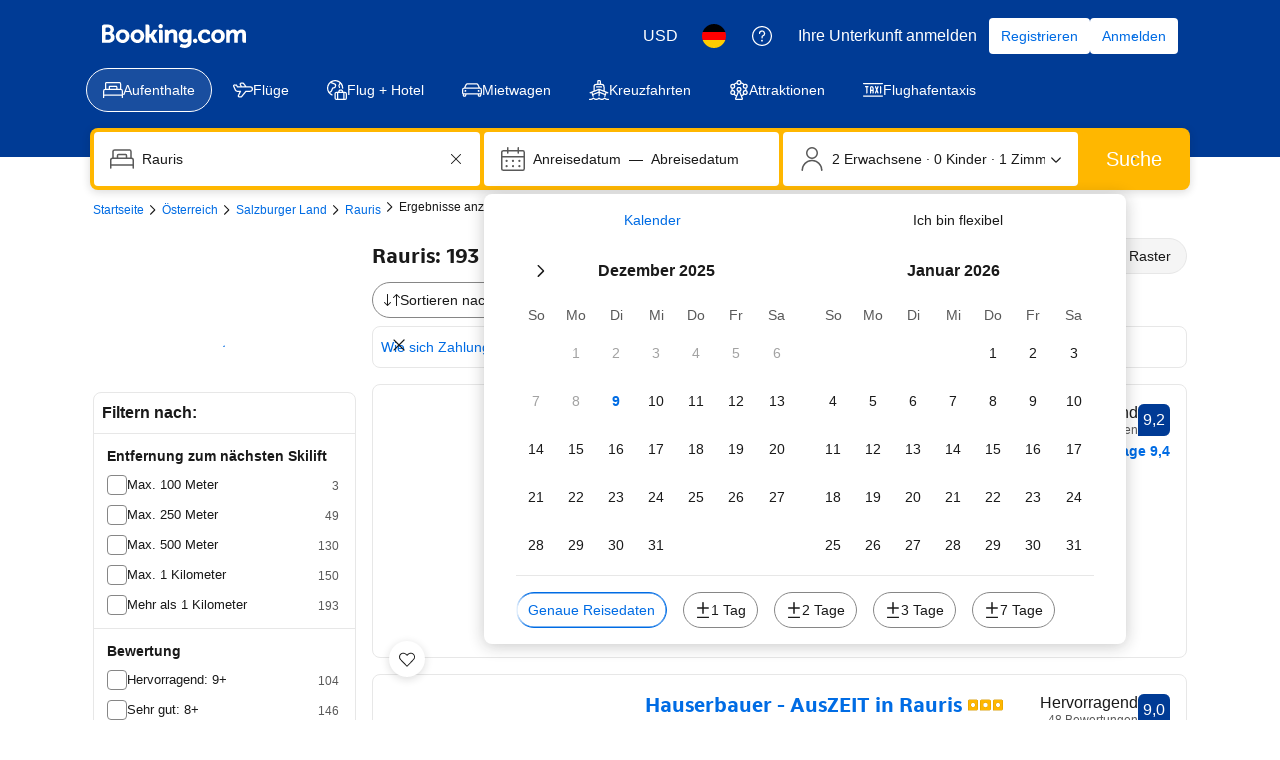

--- FILE ---
content_type: text/html; charset=UTF-8
request_url: https://www.booking.com/searchresults.de.html?label=gen173nr-1FCAEoggI46AdIM1gEaA6IAQGYAQe4AQfIAQ3YAQHoAQH4AQuIAgGoAgO4At_3l_cFwAIB0gIkOTM1OTQyYjUtN2M5My00Y2NlLWIyZjctYmExMzZiZTFhNjI42AIG4AIB&sid=9e60f869f676f664e2bbc8ae37e3c620&sb=1&src=searchresults&src_elem=sb&error_url=https%3A%2F%2Fwww.booking.com%2Fsearchresults.de.html%3Flabel%3Dgen173nr-1FCAEoggI46AdIM1gEaA6IAQGYAQe4AQfIAQ3YAQHoAQH4AQuIAgGoAgO4At_3l_cFwAIB0gIkOTM1OTQyYjUtN2M5My00Y2NlLWIyZjctYmExMzZiZTFhNjI42AIG4AIB%3Bsid%3D9e60f869f676f664e2bbc8ae37e3c620%3Btmpl%3Dsearchresults%3Bac_click_type%3Db%3Bac_position%3D1%3Bcity%3D-1993007%3Bclass_interval%3D1%3Bdest_id%3D-1984041%3Bdest_type%3Dcity%3Bdtdisc%3D0%3Bfrom_sf%3D1%3Bgroup_adults%3D2%3Bgroup_children%3D0%3Binac%3D0%3Bindex_postcard%3D0%3Bis_ski_area%3D1%3Blabel_click%3Dundef%3Bno_rooms%3D1%3Boffset%3D0%3Bpostcard%3D0%3Braw_dest_type%3Dcity%3Broom1%3DA%2CA%3Bsb_price_type%3Dtotal%3Bsearch_selected%3D1%3Bshw_aparth%3D1%3Bslp_r_match%3D0%3Bsrc%3Dsearchresults%3Bsrc_elem%3Dsb%3Bsrpvid%3D5f814a6424fa003c%3Bss%3DLend%2C%20Salzburger%20Land%2C%20%C3%96sterreich%3Bss_all%3D0%3Bss_raw%3DLend%3Bssb%3Dempty%3Bsshis%3D0%3Bssne%3DTaxenbach%3Bssne_untouched%3DTaxenbach%3Btop_ufis%3D1%26%3B&ss=Rauris%2C+Salzburger+Land%2C+%C3%96sterreich&ssne=Lend&ssne_untouched=Lend&city=-1984041&checkin_year=&checkin_month=&checkout_year=&checkout_month=&group_adults=2&group_children=0&no_rooms=1&is_ski_area=1&from_sf=1&ss_raw=Rauris&ac_position=0&ac_langcode=de&ac_click_type=b&dest_id=-1988935&dest_type=city&place_id_lat=47.229366&place_id_lon=12.994488&search_pageview_id=5f814a6424fa003c&search_selected=true
body_size: 1812
content:
<!DOCTYPE html>
<html lang="en">
<head>
    <meta charset="utf-8">
    <meta name="viewport" content="width=device-width, initial-scale=1">
    <title></title>
    <style>
        body {
            font-family: "Arial";
        }
    </style>
    <script type="text/javascript">
    window.awsWafCookieDomainList = ['booking.com'];
    window.gokuProps = {
"key":"AQIDAHjcYu/GjX+QlghicBgQ/7bFaQZ+m5FKCMDnO+vTbNg96AEyfzpQJKa51IpXnT+CGvQ2AAAAfjB8BgkqhkiG9w0BBwagbzBtAgEAMGgGCSqGSIb3DQEHATAeBglghkgBZQMEAS4wEQQMbPTHm/U0I6rCn2bWAgEQgDskSb7SCra6FDDvyOz+8w7bGjngPazTaEpbq+D69h/88t2D1LrowX1807LICOGXmIbm3ss7Djmm9degFQ==",
          "iv":"D549yQEpTwAAAkj1",
          "context":"idTGbnfjXqxw/c2hGEQo1M69ZZFcCRoDE8/kaLbuof6NyaecRoBm1kfIAdILnzDhYeH0unRlM1fWAB/rRLbmvWTLV2sHNl79xsGnTwNqN8AFy/WgStDAq38mslvyGziPuIpD5LV+1L8EOsCaCx00GupP2ly3W1xmi7VqGSf/079LcmfK+dwUTA3c/KmFYIMoi5XjVCRULgxh6HnIOcIrerpLCzy584scODwt4Y6NaUKVvzzn9cqWO/Vw7I3IA2hSTaQ3gc3/cf+u6MhiDyCov/QOLuQsPQ2nYLFTMmRgPKQwpBdSulFFTd5urgTHCe6AEk1CLEBOIvcJfnOA32IoimGw/Ztb4orqLdRJQOCJQKsXfek="
};
    </script>
    <script src="https://d8c14d4960ca.337f8b16.us-east-2.token.awswaf.com/d8c14d4960ca/a18a4859af9c/f81f84a03d17/challenge.js"></script>
</head>
<body>
    <div id="challenge-container"></div>
    <script type="text/javascript">
        AwsWafIntegration.saveReferrer();
        AwsWafIntegration.checkForceRefresh().then((forceRefresh) => {
            if (forceRefresh) {
                AwsWafIntegration.forceRefreshToken().then(() => {
                    window.location.reload(true);
                });
            } else {
                AwsWafIntegration.getToken().then(() => {
                    window.location.reload(true);
                });
            }
        });
    </script>
    <noscript>
        <h1>JavaScript is disabled</h1>
        In order to continue, we need to verify that you're not a robot.
        This requires JavaScript. Enable JavaScript and then reload the page.
    </noscript>
</body>
</html>

--- FILE ---
content_type: text/css
request_url: https://cf.bstatic.com/static/css/ski_base_searchresults_cloudfront_sd/88b741f01b6aa311aa4e3e16e3e8ac437bbafe1b.css
body_size: 3640
content:
.ski-inline-block{display:inline-block}.visuallyhidden{border:0;clip:rect(0 0 0 0);height:1px;margin:-1px;overflow:hidden;padding:0;position:absolute;width:1px}.visuallyhidden.focusable:active,.visuallyhidden.focusable:focus{clip:auto;height:auto;margin:0;overflow:visible;position:static;width:auto}.ski-visible-desktop{display:none}@media screen and (min-width:992px){.ski-visible-mdot{display:none}.ski-visible-desktop{display:block}}.maps-info-window-mini-ski-lift{position:absolute;background-color:var(--bui_color_white);min-height:0;z-index:1000}.maps-info-window-mini-ski-lift:after{content:"";width:0;height:0;border-left:10px solid transparent;border-right:10px solid transparent;border-bottom:10px solid var(--bui_color_white);top:-5px;position:absolute;left:50%;margin-left:-10px}.ski-lift-card-iw{-webkit-box-shadow:0 2px 8px rgba(0,0,0,0.15);box-shadow:0 2px 8px rgba(0,0,0,0.15);padding:8px;border-radius:6px;border:0 none}.ski-lift-card-iw .bui-card__title{font-size:14px;line-height:20px;white-space:nowrap;text-overflow:ellipsis;overflow:hidden}.site_is_mdot .ski-lift-card-iw .bui-card__title{white-space:break-spaces}.site_is_mdot .ski-lift-card-iw .bui-card__subtitle{white-space:normal}.ski-lift-card-iw .bui-card__subtitle{font-size:14px;line-height:20px;white-space:nowrap;text-overflow:ellipsis;overflow:hidden;font-weight:normal!important}.ski-lift-card-iw a{text-decoration:none;font-size:14px;font-weight:normal;color:#333}.ski-lift-card-iw .bui-card__content{padding:0;margin-right:4px}.site_is_mdot .ski-lift-card-iw .bui-card__content{margin-right:0}.ski-lift-card-iw .bui-card__icon{width:20px;height:20px;margin-right:8px;border:0;-webkit-flex-shrink:0;-ms-flex-negative:0;flex-shrink:0;display:block;border-radius:50%}.ski-lift-card-iw .bui-card__icon svg{width:20px;height:20px;margin:0 4px 0 0;display:block}.site_is_mdot .maps-info-window-mini-ski-lift{width:auto;max-width:60%;background-color:transparent}.site_is_mdot .ski-lift-card-iw{padding:16px;border-radius:2px;-webkit-box-shadow:0 1px 2px rgba(0,0,0,0.24),0 8px 16px rgba(0,0,0,0.24);box-shadow:0 1px 2px rgba(0,0,0,0.24),0 8px 16px rgba(0,0,0,0.24)}.site_is_mdot .ski-lift-card-iw a{text-decoration:none;font-size:14px;color:#0071c2}.site_is_mdot .ski-lift-card-iw a:after{content:" ›"}.ski-wrapper{margin:0 auto;padding:0 8px;max-width:1110px}.ski-wrapper.ski-wrapper--right-column{padding:0}.ski-sr-grid__col--aside{display:none}@media screen and (min-width:576px){.ski-sr-grid__col--aside{display:-webkit-box;display:-webkit-flex;display:-ms-flexbox;display:flex}}.skirc{cursor:pointer;border:0}.skirc.skirc--styled{-webkit-box-shadow:0 2px 8px rgba(0,0,0,0.15);box-shadow:0 2px 8px rgba(0,0,0,0.15);border-radius:8px}.skirc:hover{background:#f5f5f5}.skirc .skirc__attrs{list-style:none;padding:0;margin-bottom:0}.skirc .skirc__attr_item{display:-webkit-box;display:-webkit-flex;display:-ms-flexbox;display:flex;-webkit-box-align:start;-webkit-align-items:flex-start;-ms-flex-align:start;align-items:flex-start;margin-bottom:8px}.skirc .skirc__attr_item:last-child{margin-bottom:0}.skirc .skirc__attr_item svg{margin-right:8px;margin-top:1px}.skirc .bui-card__header{margin-bottom:0}.skirc .bui-card__header+.bui-card__text{margin-top:16px}.skirc .bui-card__image-container{border-radius:0}.skirc .bui-card__title,.skirc .bui-card__subtitle{white-space:nowrap;overflow:hidden;text-overflow:ellipsis}.skirc--selected .bui-card__image-container{border:2px solid #0071c2;border-radius:2px}.skirc.bui-card--default .bui-card__title{font-size:14px;line-height:20px}.skirc.bui-card--default .bui-card__subtitle{font-size:12px}.skirc.bui-card--default .bui-card__image-container{height:auto;width:33%}.skirc.bui-card--default .bui-card__image-container .bui-card__image{height:100%;width:100%;object-fit:cover;margin:0}.skirc--styled.bui-card--default .bui-card__image-container .bui-card__image{border-radius:8px 0 0 8px}.skirc.bui-card--default.skirc--small{height:56px}.skirc.bui-card--default.skirc--small .bui-card__content{padding:8px}.skirc.bui-card--default.skirc--medium{height:155px}.skirc--styled.bui-card--media .bui-card__image-container .bui-card__image{border-radius:8px 8px 0 0}.skirc.bui-card--media .bui-card__title{font-size:16px;line-height:24px}.skirc.bui-card--media.skirc--small .bui-card__content{padding:8px}.skirc.bui-card--media.skirc--small .bui-card__title{font-size:12px;line-height:18px}.skirc.bui-card--media.skirc--small .bui-card__subtitle{font-size:12px}.skirc.bui-card--media.skirc--small .bui-card__image-container{height:77px}.skirc.bui-card--media.skirc--medium .bui-card__image-container{height:142px}.skirc.bui-card--media.skirc--large .bui-card__image-container{height:192px}.sliding-view__wrapper{position:fixed;width:100%;height:100%;top:0;background-color:#f5f5f5;-webkit-box-shadow:0 0 16px 0 rgba(0,0,0,0.2);box-shadow:0 0 16px 0 rgba(0,0,0,0.2);-webkit-transition:-webkit-transform .4s cubic-bezier(0.075,0.80,0.165,1);transition:transform .4s cubic-bezier(0.075,0.80,0.165,1);-webkit-transform:translateY(120%);-ms-transform:translateY(120%);transform:translateY(120%);overflow:hidden;z-index:1011;display:none}.sliding-view__wrapper.is-shown{-webkit-transform:translateY(0);-ms-transform:translateY(0);transform:translateY(0)}.sliding-view__wrapper.is-www{width:480px;height:100%;right:0;-webkit-transform:translateX(120%);-ms-transform:translateX(120%);transform:translateX(120%)}.sliding-view__wrapper.is-www.is-shown{-webkit-transform:translateX(0);-ms-transform:translateX(0);transform:translateX(0)}.sliding-view__backdrop{position:fixed;width:100%;height:100%;top:0;background-color:rgba(0,0,0,0.2);-webkit-transition:opacity .4s,-webkit-transform .001s linear .4s;transition:opacity .4s,transform .001s linear .4s;opacity:0;-webkit-transform:translateY(120%);-ms-transform:translateY(120%);transform:translateY(120%);z-index:1010}.sliding-view__backdrop.is-shown{-webkit-transition:-webkit-transform .001s,opacity .4s linear .001s;transition:transform .001s,opacity .4s linear .001s;opacity:1;-webkit-transform:translateY(0);-ms-transform:translateY(0);transform:translateY(0)}.sliding-view__header{position:absolute;width:100%;height:44px;background:var(--bui_color_white);-webkit-box-shadow:0 1px 4px 0 rgba(0,0,0,0.2);box-shadow:0 1px 4px 0 rgba(0,0,0,0.2);line-height:44px;text-align:center;color:#333;font-size:14px;z-index:2;overflow-y:scroll}.sliding-view__close{-webkit-appearance:none;-moz-appearance:none;appearance:none;border:0!important;border-radius:0!important;background-color:transparent!important;outline:0!important;padding:0!important;line-height:0!important;cursor:pointer;position:absolute;top:10px;left:10px;width:24px;height:24px}.sliding-view__close:hover svg{fill:#333}.sliding-view__icon-back{display:none}.rtlcss .sliding-view__icon-back{-webkit-transform:scaleX(-1);-ms-transform:scaleX(-1);transform:scaleX(-1)}.sliding-view__title{max-width:320px;white-space:nowrap;overflow:hidden;text-overflow:ellipsis;margin:0 auto}.sliding-views-group{position:absolute;top:44px;bottom:0;width:100%;z-index:1;background-color:#f5f5f5;-webkit-transition:-webkit-transform .4s cubic-bezier(0.075,0.80,0.165,1);transition:transform .4s cubic-bezier(0.075,0.80,0.165,1);-webkit-transform:translateX(120%);-ms-transform:translateX(120%);transform:translateX(120%);display:-webkit-box;display:-webkit-flex;display:-ms-flexbox;display:flex;-webkit-box-orient:vertical;-webkit-box-direction:normal;-webkit-flex-direction:column;-ms-flex-direction:column;flex-direction:column}.sliding-views-group.is-shown{-webkit-transform:translateX(0);-ms-transform:translateX(0);transform:translateX(0)}.sliding-views-group:nth-child(2){-webkit-transition:-webkit-transform .001s;transition:transform .001s}.sliding-view__content{-webkit-overflow-scrolling:touch;-webkit-perspective:0;overflow-y:scroll;padding:16px 0}.ski-destination-header .xpi__content__wrappergray,.ski-destination-header .xpi__content__wrapper{background-color:transparent}.ski-destination-header .xpi__content__wrapper{margin-bottom:0;border-bottom:0}.ski-destination-header .xpi__searchbox{padding:0}.ski-accommodation{background:#e6e6e6;-webkit-box-shadow:inset 0 1px 3px -1px rgba(0,0,0,0.15);box-shadow:inset 0 1px 3px -1px rgba(0,0,0,0.15);padding-bottom:16px}.ski-accommodation-list__item,.ski-accommodation-list__separator{margin-bottom:8px;margin-top:0}.ski-accommodation-list__separator{@apply --bui_font_strong_2;padding-top:8px}.ski-accommodation-list__separator--auto-extend{margin-top:16px;margin-bottom:8px}@media screen and (min-width:992px){.ski-accommodation{background:#fff;-webkit-box-shadow:none;box-shadow:none}.ski-accommodation-list__item,.ski-accommodation-list__separator{margin-bottom:16px}.ski-accommodation-list__separator{padding-top:16px}.ski-accommodation-list__separator--auto-extend{margin-top:24px;margin-bottom:16px}}.ski-pagination,.ski-pagination *{-webkit-box-sizing:border-box;-moz-box-sizing:border-box;box-sizing:border-box}.ski-pagination{display:block;padding-bottom:16px;padding-top:8px}.ski-pagination:after{content:"";clear:both;display:block}@media screen and (min-width:576px){.ski-pagination{border:solid 1px #e0e0e0;display:-webkit-box;display:-webkit-flex;display:-ms-flexbox;display:flex;-webkit-flex-wrap:nowrap;-ms-flex-wrap:nowrap;flex-wrap:nowrap;-webkit-box-pack:center;-webkit-justify-content:center;-ms-flex-pack:center;justify-content:center;padding:8px}.rtl .ski-pagination{-webkit-box-orient:horizontal;-webkit-box-direction:reverse;-webkit-flex-direction:row-reverse;-ms-flex-direction:row-reverse;flex-direction:row-reverse}}.ski-pagination__button{-webkit-box-align:center;-webkit-align-items:center;-ms-flex-align:center;align-items:center;border:solid 1px #e0e0e0;border-radius:2px;display:-webkit-inline-box;display:-webkit-inline-flex;display:-ms-inline-flexbox;display:inline-flex;padding:12px;@apply --bui_font_strong_2;line-height:normal;position:relative}a.ski-pagination__button{text-decoration:none}@media screen and (min-width:576px){.ski-pagination__button{border-color:rgba(0,0,0,0);padding:8px}a.ski-pagination__button,.ski-pagination__button{@apply --bui_font_body_2;line-height:normal}.ski-pagination__button:link:hover{background:#0071c2;color:#fff;fill:#fff}.ski-pagination__button:link:hover svg{fill:#fff}a.ski-pagination__button--active,.ski-pagination__button--active,.ski-pagination__button--active:link:hover{background:#fff;border:solid 1px #333;color:#333}}.lang_is_ltr .ski-pagination__button--next,.ltr .ski-pagination__button--next,.lang_is_rtl .ski-pagination__button--prev,.rtl .ski-pagination__button--prev{float:right}.lang_is_rtl .ski-pagination__button--next,.rtl .ski-pagination__button--next,.lang_is_ltr .ski-pagination__button--prev,.ltr .ski-pagination__button--prev{float:left}.ski-pagination__button--numbered,.ski-pagination__button--separator{display:none;min-width:32px;text-align:center}.ski-pagination__button--numbered{margin-left:4px;margin-right:4px}.ski-pagination__button--separator{border:0}@media screen and (min-width:576px){.ski-pagination__button--numbered,.ski-pagination__button--separator{display:block}.ski-pagination__button--next,{margin-left:16px;margin-right:16px}}.sr-pager{display:-webkit-flex;display:-webkit-box;display:-ms-flexbox;display:flex;padding:10px 8px 18px;-webkit-box-pack:justify;-webkit-justify-content:space-between;-ms-flex-pack:justify;justify-content:space-between;-webkit-box-align:center;-webkit-align-items:center;-ms-flex-align:center;align-items:center}.sr-pager--end{-webkit-justify-content:flex-end;-webkit-box-pack:end;-ms-flex-pack:end;justify-content:flex-end}.sr-pager--start{-webkit-justify-content:flex-start;-webkit-box-pack:start;-ms-flex-pack:start;justify-content:flex-start}.sr-pager__label{display:inline-block;-webkit-flex:1 1 50%;-webkit-box-flex:1;-ms-flex:1 1 50%;flex:1 1 50%;font-size:16px;line-height:24px;font-weight:700;text-align:center;max-width:50%}.sr-pager__link:link{display:inline-block;display:-webkit-flex;display:-webkit-box;display:-ms-flexbox;display:flex;-webkit-justify-content:center;-webkit-box-pack:center;-ms-flex-pack:center;justify-content:center;-webkit-flex:0 1 auto;-webkit-box-flex:0;-ms-flex:0 1 auto;flex:0 1 auto;@apply --bui_font_strong_2;background-color:#0071c2;-webkit-box-sizing:border-box;-moz-box-sizing:border-box;box-sizing:border-box;color:var(--bui_color_white);border-radius:2px;text-decoration:none;padding:12px}.sr-pager__link--first:link{border:2px solid #0071c2;background-color:transparent;padding:10px 12px;margin-right:8px}.sr-pager__icon{width:36px;height:20px;fill:var(--bui_color_white)}.sr-pager__link--first .sr-pager__icon{fill:#0071c2}.ski-accommodation__header{display:-webkit-box;display:-webkit-flex;display:-ms-flexbox;display:flex;padding:16px 0 24px;-webkit-box-pack:justify;-webkit-justify-content:space-between;-ms-flex-pack:justify;justify-content:space-between}.ski-accommodation__header-column{-webkit-box-flex:1;-webkit-flex:1;-ms-flex:1;flex:1}.ski-accommodation__header-column--controls{display:none}.ski-accommodation__header-info,.ski-accommodation__filters{padding-left:4px;padding-right:4px}.ski-accommodation__title{font-size:14px;line-height:20px;font-weight:700;margin:0;margin-bottom:8px;padding:0}.ski-info{display:-webkit-box;display:-webkit-flex;display:-ms-flexbox;display:flex}.ski-info__trunc-label{white-space:nowrap;overflow:hidden;text-overflow:ellipsis;max-width:140px}.bui-list--icon>.ski-info--lifts,.bui-list--icon>.ski-info--tickets{display:none}.ski-info .bui-list__icon{margin-right:8px}.rtl .ski-info .bui-list__icon{margin-right:0;margin-left:8px}.ski-info .bui-list__item{margin:0;margin-right:16px}.rtl .ski-info .bui-list__item{margin-right:0;margin-left:16px}.ski-info--cta{text-decoration:none;cursor:pointer}@media screen and (min-width:576px){.ski-accommodation__header-column--controls{display:-webkit-box;display:-webkit-flex;display:-ms-flexbox;display:flex;-webkit-box-pack:end;-webkit-justify-content:flex-end;-ms-flex-pack:end;justify-content:flex-end}}@media screen and (min-width:992px){.bui-list--icon>.ski-info--lifts,.bui-list--icon>.ski-info--tickets{display:-webkit-box;display:-webkit-flex;display:-ms-flexbox;display:flex}.ski-accommodation__header{padding:32px 0;margin:16px 0}.ski-accommodation__header-info,.ski-accommodation__filters{padding-left:0;padding-right:0;cursor:pointer}.ski-accommodation__title{font-size:20px;line-height:28px;font-weight:700}}.ski-header-controls,button.ski-header-control--overview{display:-webkit-box;display:-webkit-flex;display:-ms-flexbox;display:flex;-webkit-box-align:center;-webkit-align-items:center;-ms-flex-align:center;align-items:center}.ski-header-control,a.ski-header-control{display:-webkit-box;display:-webkit-flex;display:-ms-flexbox;display:flex;background:#fff;color:#333;cursor:pointer;padding:2px;margin-left:16px;text-decoration:none;text-align:left;border:0;border-radius:2px;-webkit-box-shadow:0 1px 4px 0 rgba(0,0,0,.12);box-shadow:0 1px 4px 0 rgba(0,0,0,.12)}.ski-header-control.ski-header-control--overview{margin-left:0}.rtl .ski-header-control{text-align:right}.rtl .ski-header-control.ski-header-control--map{margin-left:0;margin-right:16px}.ski-header-control:hover,a.ski-header-control:hover{color:#333;-webkit-box-shadow:0 1px 4px 0 rgba(0,0,0,.20);box-shadow:0 1px 4px 0 rgba(0,0,0,.20)}.ski-header-control__aside{background-color:#f5f5f5;background-size:cover;background-repeat:no-repeat;width:48px;min-height:48px;display:-webkit-box;display:-webkit-flex;display:-ms-flexbox;display:flex;-webkit-box-align:center;-webkit-align-items:center;-ms-flex-align:center;align-items:center;-webkit-box-pack:center;-webkit-justify-content:center;-ms-flex-pack:center;justify-content:center}.ski-header-control--overview .ski-header-control__aside{background-image:url(//cf.bstatic.com/static/img/ski/ski-mountain-bg/2481f01cf5e849385359a87dffed5f1786ad7956.png)}.ski-header-control--map .ski-header-control__aside{background-image:url(//cf.bstatic.com/static/img/ski/map-bg2/5629730836cfedc33a8e33f240f52d143a80d626.png)}.ski-header-control__body{-webkit-box-flex:1;-webkit-flex:1;-ms-flex:1;flex:1;padding:6px 0 0 8px}.rtl .ski-header-control__body{padding:6px 8px 0 0}.ski-header-control__icon--ski-pin,.ski-header-control__icon--map-pin{display:inline-block;width:24px;height:24px;background-size:cover;background-repeat:no-repeat}.ski-header-control__icon--ski-pin{background-image:url(//cf.bstatic.com/static/img/ski/ski-pin/3bc40779b6cd49c78519abf2db034b376eb792a8.png)}.ski-header-control__icon--map-pin{width:20px;height:24px;background-image:url(//cf.bstatic.com/static/img/ski/map-pin/771b051305bebfdd50f21f2bf9c22ca7c00b6653.png)}.ski-header-control__title,.ski-header-control__subtitle{margin:0;padding:0}.ski-header-control__title{font-size:14px;line-height:20px;font-weight:700}.ski-header-control__subtitle{@apply --bui_font_small_1}.ski-header-control__icon-container{padding-right:6px;display:-webkit-box;display:-webkit-flex;display:-ms-flexbox;display:flex;-webkit-box-align:center;-webkit-align-items:center;-ms-flex-align:center;align-items:center}.ski-header-control__icon-container{padding-right:0;padding-left:6px}.ski-header-control__nav-icon{color:#bdbdbd;fill:#bdbdbd}.ski-property-card-closest-lift-info .ski-property-card__line--text{text-decoration:none;color:#383838;font-size:small;line-height:1.2;@apply --bui_font_small_1}.ski-property-card-closest-lift-info .ski-closest-lift-container{padding:8px 0}.ski-property-card__facilities{padding-left:0;padding-right:0}.ski-property-card__facility{display:none}.ski-property-card__facility:nth-of-type(1),.ski-property-card__facility:nth-of-type(2),.ski-property-card__facility:nth-of-type(3){display:inline-block}.ski-property-card__facility:nth-of-type(1):after,.ski-property-card__facility:nth-of-type(2):after{display:inline;content:", ";position:relative}.ski-property-card__facility:last-child:after{display:none}.ltr .ski-property-card__facility:after{left:-3px}.rtl .ski-property-card__facility:after{left:3px}.ski-property-card__facility--active{color:#0071c2;display:inline;font-weight:bold}.ski-property-card__facility--active .ski-property-card__facility-icon{fill:#0071c2;color:#0071c2}.ski-property-card__facility-icon{display:none}@media screen and (min-width:576px){.ski-property-card__facilities{display:-webkit-box;display:-webkit-flex;display:-ms-flexbox;display:flex;-webkit-flex-wrap:wrap;-ms-flex-wrap:wrap;flex-wrap:wrap}.ski-property-card__facility:nth-of-type(1),.ski-property-card__facility:nth-of-type(2),.ski-property-card__facility:nth-of-type(3){display:inline-block;display:-webkit-inline-box;display:-webkit-inline-flex;display:-ms-inline-flexbox;display:inline-flex}.ski-property-card__facility--active{display:-webkit-inline-box;display:-webkit-inline-flex;display:-ms-inline-flexbox;display:inline-flex}.ski-property-card__facility{-webkit-box-align:center;-webkit-align-items:center;-ms-flex-align:center;align-items:center;padding-bottom:4px;-webkit-flex-wrap:nowrap;-ms-flex-wrap:nowrap;flex-wrap:nowrap;-webkit-flex-shrink:1;-ms-flex-negative:1;flex-shrink:1}.ltr .ski-property-card__facility{padding-right:16px}.rtl .ski-property-card__facility{padding-left:16px}.ski-property-card__facility:after{display:none!important}.ski-property-card__facility-icon{display:inline-block}.ski-property-card__facility-value{white-space:nowrap}.ski-property-card__facility-icon+.ski-property-card__facility-value{padding:0 4px 0 8px}.ski-property-card-line--facilities .ski-property-card-line__aside{display:none}}.ski-alternative-destinations{margin-bottom:16px}@media(min-width:576px){.ski-alternative-destinations__item,.bui-carousel--medium .ski-alternative-destinations__item{width:32%}.ski-alternative-destinations__image{min-height:175px}}.ski-map-hotel-list-distance-from-lift-container{color:var(--bui_color_black);display:-webkit-box;display:-webkit-flex;display:-ms-flexbox;display:flex;text-align:center;-webkit-box-align:center;-webkit-align-items:center;-ms-flex-align:center;align-items:center;padding:4px 0 8px 0}.ski-map-hotel-list-distance-from-lift-container__text_container{margin-left:4px}.ski-map-hotel-list-distance-from-lift-container__text_container_mdot{@apply --bui_font_small_1}.ski_date_compset{background:#fafcff;padding:16px;border:1px solid #ebf3ff;border-radius:4px;margin-bottom:16px}.ski_date_compset .bui-carousel__inner{padding:0 0 24px}.ski_date_compset .ski-date-compset-header{margin-bottom:16px;display:-webkit-box;display:-webkit-flex;display:-ms-flexbox;display:flex;position:relative}.ski_date_compset .ski-date-compset-header .ski-date-compset-header__heading{@apply --bui_font_strong_1}.ski_date_compset .ski-date-compset-header .ski-date-compset-header__sub_heading{@apply --bui_font_body_2}.ski_date_compset .ski-date-compset-header .ski-date-compset-header__text_contianer{max-width:85%}.ski_date_compset .ski-date-compset-header .ski-date-compset-header__icon_contianer{position:absolute;right:0;top:8px;cursor:pointer}.ski_date_compset .bui-carousel__item{width:auto;border:1px solid #0071c2;border-radius:4px;padding:12px;margin-right:16px;background-color:var(--bui_color_white);min-width:190px}.ski_date_compset .bui-carousel__item .ski-loav-datecompset--date{text-decoration:none}.ski_date_compset .bui-carousel__item .ski-loav-datecompset--date .ski-loav-datecompset--dates{color:#0071c2;@apply --bui_font_strong_2}.ski_date_compset .bui-carousel__item .ski-loav-datecompset--date .ski-loav-datecompset--num-properties{color:#333;@apply --bui_font_small_1;font-weight:500}.ski_date_compset .bui-carousel__item .ski-loav-datecompset--date .ski-loav-datecompset--price{color:#333;@apply --bui_font_small_1}.ski_date_compset .bui-carousel__nav{top:60%}.ski_date_compset .bui-carousel__item:hover{background-color:#0071c2}.ski_date_compset .bui-carousel__inner .bui-carousel__item:hover span{color:#fff}

--- FILE ---
content_type: application/javascript
request_url: https://cf.bstatic.com/static/js/ski_base_searchresults_cloudfront_sd/d98567410f1b3b2401ed2a17c2a3daa4edf352c0.js
body_size: 6160
content:
var _i_=this._i_||function(){},_r_=this._r_||function(e){return e};booking.env.enable_scripts_tracking&&(booking.env.scripts_tracking.ski_base_searchresults={loaded:!0,run:!1}),B.define("component/core/et-scroll-observer",function(e,i,t){_i_("512:d45b4d22");var n=B.eventEmitter;t.exports=e("component").extend({init:function(){_i_("512:e45e90af"),this.$el.on("mousewheel DOMMouseScroll scroll",this.handler),_r_()},handler:function(e){_i_("512:650662de"),n.trigger("et-scroll-observer:scroll",e),_r_()}}),_r_()}),B.define("page-scroll-block",function(e,i,t){"use strict";_i_("512:080cc4f9");var n,r=e("jquery")(window),o=document.body,s=!1;function _(){return _i_("512:5b4bd53e"),_r_(o.scrollHeight>document.documentElement.clientHeight)}function a(e){_i_("512:5359ce54"),e?r.on("resize.pageScrollBlock",c):r.off("resize.pageScrollBlock"),_r_()}function c(){if(_i_("512:759bcff1"),s)return _r_();_()?o.style.paddingRight=n+"px":o.style.paddingRight="",s=!0,window.setTimeout(function(){_i_("512:eb926743"),s=!1,_r_()},150),_r_()}i.init=function(){if(_i_("512:0f51db79"),void 0!==n)return _r_(n);return _r_(this.scrollWidth=n=function(){_i_("512:d23b429b");var e,i=document.createElement("div");return i.setAttribute("style",["width: 100px","height: 100px","overflow: scroll","position: absolute","top: -9999px"].join(";")),o.appendChild(i),e=i.offsetWidth-i.clientWidth,o.removeChild(i),_r_(e)}())},i.freeze=function(){if(_i_("512:75b603b9"),o.style.overflow="hidden",!n)return _r_();_()&&(o.style.paddingRight=n+"px"),a(!0),_r_()},i.unfreeze=function(){if(_i_("512:7093f204"),o.style.overflow="",!n)return _r_();o.style.paddingRight="",a(!1),_r_()},i.getScrollWidth=function(){return _i_("512:45604e79"),_r_(this.scrollWidth)},_r_()}),B.define("sliding-view-model",function(e,i,t){_i_("512:3d31669b");var n=e("event-emitter"),r={},o={show:"sliding-view/show",showView:"sliding-view/showView",hide:"sliding-view/hide"};function s(){_i_("512:c041a663"),this.isShown=0,n.extend(this),_r_()}s.prototype.isPanelShown=function(){return _i_("512:0ec51808"),_r_(this.isShown)},s.prototype.hide=function(){_i_("512:e339093e"),this.isShown&&this.emit(o.hide),_r_()},s.prototype.show=function(e){if(_i_("512:b5dafb4d"),this.isShown)return this.emit(o.showView,e),_r_();this.emit(o.show,e),_r_()},t.exports={EVENTS:o,get:function(e){if(_i_("512:757623b0"),"string"!=typeof e||0===e.length)throw new Error("sliding-view-model: invalid .get() argument!");return r.hasOwnProperty(e)||(r[e]=new s,r[e].id=e),_r_(r[e])},hideAll:function(){for(var e in _i_("512:41b07915"),r)r[e].hide();_r_()},isAnyPanelOpen:function(){if(_i_("512:fac5c04d"),r)for(var e in r)if(r.hasOwnProperty(e))return _r_(r[e].isPanelShown());_r_()}},_r_()}),B.define("component/core/sliding-view-trigger",function(e,i,t){_i_("512:83b71692");var n=e("component"),o=e("sliding-view-model");t.exports=n.extend({init:function(){if(_i_("512:4aad685d"),this.panel=this.$el.data("paramPanel"),"string"!=typeof this.panel)throw new Error("core/sliding-view: `data-panel` is invalid or undefined!");this.preventDefault=void 0===this.$el.data("prevent-default")||this.$el.data("prevent-default"),this.model=o.get(this.panel);var n=this.el.dataset;if(n){this.params={};var r=new RegExp("param");Object.keys(n).forEach(function(e){_i_("512:7e858d44");var i=n[e];if(r.test(e)){var t=e.slice(5);t=t.toLowerCase(),this.params[t]=i}"paramIsStatic"===e&&(this.params.target=this.panel+"_static"),_r_()}.bind(this))}this._attachEvents(),_r_()},_attachEvents:function(){_i_("512:3c0e7bba"),this.$el.on("click",this.onClick.bind(this)),_r_()},onClick:function(e){_i_("512:315376a1"),e.preventDefault(),this.model.show(this.params),_r_()}}),_r_()}),B.define("component/core/sliding-view-content",function(_,e,i){"use strict";_i_("512:8b0b6695");var a=_("jquery"),t=_("fragment"),c=_("jstmpl");function n(e){_i_("512:2bf3e9b2"),this.id=e.id,this.$el=a("<div/>",{id:this.id,class:"sliding-views-group "}),e.isDefault&&(this.isDefault=e.isDefault),e.isInstant&&(this.isInstant=e.isInstant),e.title&&(this.title=e.title),e.fragment&&(this.fragmentName=e.fragment.name,this.fragmentParams=e.fragment.params,this.isLoading=!1),e.async&&(this.async=!0,this.cstName=e.async.cstName,this.loadingCstName=e.async.loadingCstName,this.concatJsFile=e.async.concatJsFile,this.concatCssFile=e.async.concatCssFile,this.isRendered=!1,this.isLoading=!1),e.datasource&&(this.datasource=e.datasource,this.isLoading=!1),e.beforeRender&&"function"==typeof e.beforeRender&&(this.beforeRender=e.beforeRender),e.afterRender&&"function"==typeof e.afterRender&&(this.afterRender=e.afterRender),e.destroyOnClose&&(this.destroyOnClose=!0),e.hasMap&&(this.hasMap=!0,this.mapId=e.fe_map_id),this.bindEvents(),_r_()}n.prototype.bindEvents=function(){},n.prototype.destroy=function(){_i_("512:85e23e04"),this.isRendered=!1,this.isLoading=!1,a(document).off("keyup"),this.$el.remove(),_r_()},n.prototype.setLoading=function(){_i_("512:4ec8c42d");var i=this,t=c(i.loadingCstName);t&&"__no_op__"!==t.name?this.isLoading?(this.isLoading=!1,this.$el.removeClass("loading"),this.$el.empty()):(this.isLoading=!0,this.$el.addClass("loading"),this.$el.html(c(this.loadingCstName).render())):_("async-loader").load({js:this.concatJsFile,css:this.concatCssFile}).then(function(e){_i_("512:810bec77"),"__no_op__"===t.name&&(t=c(i.loadingCstName)),i.isLoading?(i.isLoading=!1,i.$el.removeClass("loading"),i.$el.empty()):(i.isLoading=!0,i.$el.addClass("loading"),i.$el.html(t.render())),_r_()});_r_()},n.prototype._onFragmentSuccess=function(e,i,t){_i_("512:d2d05887");var n=this.data=t;return"function"==typeof this.beforeRender&&(n=this.beforeRender.call(this,t,i)),e.resolve(n,i),_r_(t)},n.prototype._getFragmentData=function(e,i){_i_("512:ba4467b6");e.resort_id||e.landmark_id||!(!e.dest_id||!e.dest_type||e.dest_id&&""===e.dest_id||e.dest_type&&""===e.dest_type)?t.call(this.fragmentName,e).then(this._onFragmentSuccess.bind(this,i,e),function(e){_i_("512:a5c4191f"),i.resolve({error:e}),_r_()}):i.resolve({error:"Missing fragment parameters"}),_r_()},n.prototype.getData=function(e){_i_("512:8ae49a99");var i=new a.Deferred,t=this,n=a.extend({},t.fragmentParams,e);return t.isRendered?i.resolve(t.data,n):t.fragmentName&&n?t._getFragmentData(n,i):t.datasource?t.datasource.then(t._onFragmentSuccess.bind(t,i,n),function(e){_i_("512:a5c4191f1"),i.resolve({error:e}),_r_()}):i.resolve({error:"No fragment to call"}),_r_(i)},n.prototype.render=function(i,t){_i_("512:d08a6944");var n=new a.Deferred,r=this;if(r.isRendered)n.resolve(r.renderedContent);else{var e,o=c(r.cstName),s=_("async-loader");o&&"__no_op__"!==o.name||(e=s.load({js:r.concatJsFile,css:r.concatCssFile})),e||o&&"__no_op__"!==o.name?e?e.then(function(e){_i_("512:72fa1bcd"),"__no_op__"===o.name&&(o=c(r.cstName)),r.renderedContent=o.render(i),r.isRendered=!0,r.setLoading(),n.resolve(r.renderedContent),"function"==typeof r.afterRender&&r.afterRender.call(r,i,t),_r_()}).catch(function(e){_i_("512:8e8639c2"),n.resolve({error:e}),_r_()}):(r.renderedContent=o.render(i),r.isRendered=!0,r.setLoading(),n.resolve(r.renderedContent),"function"==typeof r.afterRender&&r.afterRender.call(r,i,t)):n.resolve({error:"No cst"})}return _r_(n)},n.prototype.initMap=function(){_i_("512:8590765d");var e=this.$el.find(".tt-map-container__"+this.mapId).data("map-card-instance");e&&(this.mapApi=e,this.mapApi.initMap(this.data)),_r_()},i.exports=n,_r_()}),B.define("component/core/sliding-view",function(s,e,i){"use strict";_i_("512:dcac3406");var _=B.debug&&B.debug("debug_beach_team_pilot"),a=s("events"),c=s("jquery"),r="is-shown",o=s("sliding-view-model"),n="sliding-view/open",t="sliding-view/close",d="sliding-view/load_view",l="sliding-view/back",h="sliding-view/forward",f="sliding-view/back_close",p="sliding-view/backdrop_close",u="sliding-view/forward_open",v="sliding-view/view_rendered";function w(e){_i_("512:a9db9c17");var i=this;if(e.id&&(i.id=e.id,i.model=o.get(i.id),i.$el=c("#"+i.id)),i.$title=i.$el.find(".sliding-view__title"),i.$content=i.$el,i.$close=this.$el.find("[data-close-button]"),i.current=null,i.prev=null,i.isShown=!1,i.viewStack=[],i.views={},i.useScrollBlocker=e.useScrollBlocker,i.srMap=c(".map_full_overlay__wrapper"),e.views)e.views.forEach(function(e){_i_("512:53fb973f"),i.registerView(e),_r_()});else{var t=new(s("component/core/sliding-view-content"))({id:i.id+"_static",isDefault:!0});i.registerView(t)}var n=window.location.hash.slice(1);""===n||n.match(/map_opened/)||(t=i.getView(n))&&t.id&&i.showAfterDomReady(t.id);i.$backdrop=c("<div/>",{class:"sliding-view__backdrop"}).appendTo("body"),this.bindEvents(),_.log("inited"),_r_()}w.prototype.bindEvents=function(){_i_("512:2ef1ea91");var i=this;this.model.on(o.EVENTS.show,function(e){_i_("512:59732ea5"),i.show(e.target,e),_r_()}),this.model.on(o.EVENTS.showView,function(e){_i_("512:b186fcbf"),i.showView(e.target,e),_r_()}),this.model.on(o.EVENTS.hide,this.hide.bind(this)),this.$close.on("click",this.onCloseClick.bind(this)),"www"===B.env.b_site_type&&this.$backdrop.on("click",function(){_i_("512:29dfcafd"),i.current&&i.current.id&&a.emit(p,i.current.id),window.location.hash.match(/map_opened/)?history.back(-1):i.hide(),_r_()}),this.useScrollBlocker&&(this.scrollBlocker=s("page-scroll-block"),this.scrollBlocker.init()),c(window).on("hashchange",this.handleChange.bind(this)),_.log("events binded"),_r_()},w.prototype.handleChange=function(e){_i_("512:59db2b99");var i=window.location.hash.slice(1);if("www"===B.env.b_site_type&&this.isOpen()&&"searchresults"===B.env.b_action&&(""===i||"_"===i)&&this.srMap&&this.srMap.is(":visible"))return window.location.hash="map_opened",_r_();i.match(/map_opened/)&&(i=i.substring(11));var t=this.getView(i),n=this;if(t&&n.current){if(!n.isOpen())return _r_();var r=0;n.prev&&n.prev.id===t.id&&(r=1),r?(a.emit(l,n.current.id),n.removeView(n.current)):n.cachedParams&&n.cachedParams&&(a.emit(h,t.id),n.showView(t.id,n.cachedParams))}else t&&!n.current?t.params&&(a.emit(u,t.id),n.show(t.id,t.params)):!t&&n.current&&(a.emit(f,n.current.id),n.hide());_.log("hashChanged",t),_r_()},w.prototype.registerView=function(e){_i_("512:8db88fb6"),e.id&&(this.views[e.id]=e),_r_()},w.prototype.isOpen=function(){return _i_("512:c325f973"),_r_(this.model.isShown)},w.prototype.onCloseClick=function(){_i_("512:f8056d61"),history.back(-1),_r_()},w.prototype.show=function(e,i){_i_("512:d6e453a8"),this.model.isShown=1,this.isShown=!0,this.toggleBackDrop(),this.$el.show();var t=this;this.animateOpen(this).then(function(){_i_("512:8dab8fec"),e?t.showView(e,i):t.viewStack.length||Object.keys(t.views).some(function(e){_i_("512:aac27195");var i=t.views[e];i.isDefault&&t.showView(i.id),_r_()}),_r_()}),this.useScrollBlocker&&this.scrollBlocker.freeze(),a.emit(n,e),_r_()},w.prototype.showAfterDomReady=function(e){_i_("512:b9aa7989");var i=this;"sliding-view__beach"!==e&&"sliding-view__photos"!==e||("searchresults"===B.env.b_action?e="sliding-view__ufi":"hotel"===B.env.b_action&&(e="sliding-view__property")),c(document).ready(function(){_i_("512:25615711"),setTimeout(function(){_i_("512:6a0cbbf2"),i.show(e),_r_()},20),_r_()}),_r_()},w.prototype.hide=function(){_i_("512:671070be"),this.model.isShown=0,this.isShown=!1,this.toggleBackDrop();var e=this;this.animateClose(this).then(function(){_i_("512:2c5249ca"),e.$el.hide(),e.removeAllViews(),_r_()}),this.useScrollBlocker&&this.scrollBlocker.unfreeze(),this.hasError&&this.$content.find("#sliding-view__error").remove(),this.current&&a.emit(t,this.current.id),_r_()},w.prototype.getView=function(e){_i_("512:21199824");var i=this.views[e];if(i)return _r_(i);_r_()},w.prototype.loadView=function(e,i){if(_i_("512:9fe76f29"),!e.id)return _r_();if(i&&i.fromMap||window.location.hash.match(/map_opened/)?window.location.hash="map_opened-"+e.id:window.location.hash=e.id,this.viewStack.length?this.prev=this.getView(this.viewStack[this.viewStack.length-1]):this.prev=null,this.viewStack.push(e.id),this.setTitle(e,i),this.toggleBackBtn(),this.renderView(e,i),this.current&&this.current.id===e.id)return _r_();this.current=e,this.setActiveClass(),a.emit(d,e.id,i),_r_()},w.prototype.setActiveClass=function(){_i_("512:3a7571f1");var i=this,e=this.viewStack;e.length&&e.forEach(function(e){_i_("512:9fa1143b"),i.$content.removeClass("active-view__"+e),_r_()}),i.current&&i.$content.addClass("active-view__"+i.current.id),_r_()},w.prototype.removeAllViews=function(){_i_("512:8659ed27");var t=this;if(t.viewStack.forEach(function(e){_i_("512:f3a6f7af");var i=t.getView(e);i&&i.destroyOnClose&&i.destroy(),i.$el.removeClass("is-shown"),_r_()}),t.current=null,t.setActiveClass(),t.viewStack=[],t.prev=null,window.location.hash.match(/map_opened/))_.log("map open all panels closed");else{if("mdot"===B.env.b_site_type&&(window.location.href.indexOf("htMap")||window.location.href.indexOf("srMap")))return _r_();window.location.hash="_"}_r_()},w.prototype.removeView=function(e,i){_i_("512:a8fe4bdd");var t=this;if(this.setTitle(e,i),this.prev?this.animateClose(e).then(function(){_i_("512:581d0616"),e.destroyOnClose&&e.destroy(),t.hasError&&t.$content.find("#sliding-view__error").remove(),_r_()}):this.hide(),this.current=this.prev,t.setActiveClass(),this.viewStack.pop(e.id),this.toggleBackBtn(),1<this.viewStack.length){var n=this.viewStack.indexOf(this.current.id);this.prev=0<n?this.getView(this.viewStack[n-1]):null}else this.prev=null;_r_()},w.prototype.animateClose=function(e){_i_("512:a23082ea");var i=new c.Deferred,t=e.$el,n=e.isInstant?0:200;return t.removeClass(r),setTimeout(function(){return _i_("512:ddee4527"),_r_(i.resolve())},n),_r_(i)},w.prototype.animateOpen=function(e){_i_("512:045ee441");var i=new c.Deferred,t=e.$el,n=e.isInstant?0:400;return setTimeout(function(){return _i_("512:56b9f048"),t.addClass(r),_r_(i.resolve())},n),_r_(i)},w.prototype.renderView=function(t,n){_i_("512:361d904d");var r=this,e=r.$content.find("#"+t.id);if(e.length)e.addClass("is-shown"),this.$el.show();else{var o=t.$el;t.setLoading(),this.$content.append(o),this.animateOpen(t).then(function(){_i_("512:bc7330e4"),t.getData(n).then(function(e,i){_i_("512:624d5f73"),t.render(e,i).then(function(e){if(_i_("512:c025746a"),e&&"string"==typeof e&&""!==e)o.html(e),r.hasError=0,r.loadComponents(t).then(function(e){_i_("512:32ea9584"),_.log("rendered and components loaded"),a.emit(v,t.id),_r_()}),r.cachedParams=c.extend({},t.fragmentParams,n);else{var i=s("jstmpl")("tt_panel_error");r.$content.append(i.render()),r.hasError=1,t.destroy(),r.cachedParams=null,B&&"function"==typeof B.squeak&&e&&e.error&&B.squeak("bLWbeEFbECETWaPIEaFXPGO")}_r_()}),_r_()}),_r_()})}_r_()},w.prototype.showView=function(e,i){_i_("512:5656e8ec"),this.current&&this.current.id===e||this.loadView(this.getView(e),i),_r_()},w.prototype.loadComponents=function(e){_i_("512:e2adcccf");var i=new c.Deferred,t=this;return this.$content.find("[data-sliding-view-trigger]").on("click",function(){_i_("512:7856d663");var e=c(this).data("target"),i=c(this).data();t.showView(e,i),_r_()}),e.$el.loadComponents(),setTimeout(function(){_i_("512:eef2d633"),e.hasMap&&e.mapId&&e.initMap(),window.BUI.initComponents(e.$el[0]),i.resolve(),_r_()},20),_r_(i)},w.prototype.setTitle=function(e,i){if(_i_("512:eb730a6f"),i&&i.dest_title){var t=i.dest_title;t&&""!==t&&(this.prev&&(this.prev.title=this.$title.text()),this.$title.text(t))}else this.prev?this.$title.text(this.prev.title):e&&e.title&&this.$title.text(e.title);_r_()},w.prototype.toggleBackBtn=function(){_i_("512:189b3327"),1<this.viewStack.length?(this.$close.find(".sliding-view__icon-back").show(),this.$close.find(".sliding-view__icon-close").hide()):(this.$close.find(".sliding-view__icon-back").hide(),this.$close.find(".sliding-view__icon-close").show()),_r_()},w.prototype.toggleBackDrop=function(){_i_("512:ca8deae4"),this.isShown?this.$backdrop.addClass(r):this.$backdrop.removeClass(r),_r_()},i.exports=w,_r_()}),B.define("utils/inviewport",function(e,i,t){_i_("512:9ecdb9ac");var n=e("jquery"),r=n(window);function o(e,i,t){_i_("512:85bd59bd"),i="inviewport:"+i;var n=e[0][i];if(n&&+new Date-n.timestamp<100)return _r_(n.value);return n={value:t(e),timestamp:+new Date},e[0][i]=n,_r_(n.value)}t.exports=function(e){if(_i_("512:12c4f795"),!(e=n(e)).length)return _r_(!1);if(!n.contains(document,e[0]))return _r_(!1);var i=o(e,"bounds",function(e){_i_("512:c43b089d");var i=e[0].getBoundingClientRect&&e[0].getBoundingClientRect();if(!i||!i.top&&!i.bottom)return _r_(null);var t=i.top;return _r_({top:t,bottom:t+i.height})}),t=o(r,"windowHeight",function(){return _i_("512:d7bf3d56"),_r_(window.innerHeight||document.documentElement.clientHeight)});if(!i)return _r_(!1);if(i.bottom-10<0)return _r_(!1);if(i.top+10>t)return _r_(!1);return _r_(!0)},_r_()}),B.define("ski/ga-tracker",function(e,i,t){_i_("512:4e53bcb7");var r=e("ga-tracker"),o={country:"Ski country landing page",theme_landing_country:"Ski country landing page",searchresults:"Ski Search results"}[B.env.b_action];t.exports={tracker:o,trackSkiEvent:function(e,i,t){_i_("512:295533b3");var n=[].slice.call(arguments);n.unshift(o),r.trackEvent.apply(this,n),_r_()}},_r_()}),B.when({events:"ready",action:["ski_searchresults","searchresults"]}).run(function(n){_i_("512:0229f66f");var r=n("ski/ga-tracker").trackSkiEvent,o=n("jquery"),e=o(document),i=n("events");e.on("click",".ski-overview__resort--btn",function(){_i_("512:848403cf");var e=o(this).attr("aria-expanded");r("DestComp","true"==e?"Resorts:Expand":"Resorts:Collapse"),_r_()}),e.on("click",".ski-destination-review--btn",function(){_i_("512:9886ce67");var e=o(this).attr("aria-expanded");r("DestComp","true"==e?"Destination Reviews:Expand":"Destination Reviews:Collapse"),_r_()}),e.on("click",".ski-overview__average-weather",function(){_i_("512:a6e6f262"),r("DestComp","Average Weather:Click"),_r_()}),e.on("click",".ski-resort__show-more--show",function(){_i_("512:c31c3466"),r("DestComp","Resorts:Show more"),_r_()}),e.on("click",".ski-resort__show-more--less",function(){_i_("512:af5b18aa"),r("DestComp","Resorts:Show less"),_r_()}),e.on("click",".ski-carousel__things_to_do_nav button",function(){_i_("512:e96a9c55"),r("DestComp","Things To Do:Nav"),_r_()}),e.on("click",".ski-how-to-get-there__map-img",function(){_i_("512:363143b8"),r("DestComp","How to get there:Click"),_r_()}),i.on("sliding-view/view_rendered",function(e){_i_("512:f67a52b4");var i=n("utils/inviewport"),t=!1;"sliding-view__ski"===e&&o(".sliding-view__content").on("scroll",function(e){_i_("512:2b1c21f7"),i(".ski-destination-review")&&(r("DestComp","Reached Bottom of DestComp"),(t=!0)===t&&o(".sliding-view__content").off("scroll")),_r_()}),_r_()}),o(".ski-sr__banner").length&&r("OptOnOutBanner:View",B.env.b_destination_fullname+"|"+B.env.b_ufi),"ski_opt_in_banner"===B.env.fe_ski_sr_param_src_elem&&r("OptOnOutBanner:Opt-in",B.env.b_destination_fullname+"|"+B.env.b_ufi),_r_()}),B.when({events:"ready",action:["ski_searchresults","searchresults"],condition:"www"==B.env.b_site_type}).run(function(e){_i_("512:5feec8b4");var n=e("ski/ga-tracker").trackSkiEvent,i=e("jquery"),t=i(document),r=e("searchresults/map");(t.on("click",".ski-header-control--overview",function(){_i_("512:808b8273"),n("DestComp","Open:Header CTA"),_r_()}),t.on("mouseup",".ski-accommodation__header .ski-info--cta",function(){_i_("512:4a96bd39"),n("DestComp","Open:Ski info CTA"),_r_()}),t.on("mouseup",".ski-accommodation__header-column--controls .show_map",function(){_i_("512:3805bbb7"),n("SkiMap","Open:Header CTA"),_r_()}),r.on("close",function(){_i_("512:371b20cd"),n("SkiMap","Close"),_r_()}),B.env.is_ski_async_op)?e("sliding-view-model").get("ski_overview_panel").on("sliding-view/hide",function(){_i_("512:5c6187d9"),n("DestComp","Close"),_r_()}):e("sliding-panel-model").get("ski-destination-overview").on("sliding-panel/hide",function(){_i_("512:216317a8"),n("DestComp","Close"),_r_()});r.on("marker-click",function(e){_i_("512:b380df1c");var i=e.type?"Marker:"+e.type+":Click":"Marker:Click",t=e.data&&e.data.data&&e.data.data.b_ufi;t&&t!=B.env.b_ufi&&n("SkiMap","xUFI:"+B.env.b_ufi+"|"+t),n("SkiMap",i),_r_()}),t.on("mouseup",".ski-property-card-closest-lift-info",function(e){_i_("512:794c0f4f"),n("Property Card","Click:Closest ski lift"),_r_()});var o=i("#ski-destination-overview .sliding-panel-widget-scrollable"),s=function(){_i_("512:0f41e4e4"),B.tools.dom.isBlockVisibleInViewport(i(".ski-destination-review--btn"),!0)&&(n("DestComp","Reached Bottom"),o.off("scroll",s)),_r_()};o.on("scroll",s),_r_()}),booking.env.enable_scripts_tracking&&(booking.env.scripts_tracking.ski_base_searchresults.run=!0);

--- FILE ---
content_type: text/javascript
request_url: https://cf.bstatic.com/psb/capla/static/js/83a1bca5.505a057a.chunk.js
body_size: 539
content:
"use strict";(self["b-search-web-searchresults__LOADABLE_LOADED_CHUNKS__"]=self["b-search-web-searchresults__LOADABLE_LOADED_CHUNKS__"]||[]).push([["83a1bca5"],{"0ed90dba":(a,e,l)=>{l.r(e),l.d(e,{default:()=>t});var s=l("ead71eb0");const t=function(){return s.createElement("svg",{xmlns:"http://www.w3.org/2000/svg",viewBox:"0 0 24 24",width:"50px"},s.createElement("path",{d:"M4.5 11.579a8.25 8.25 0 1 1 16.5 0l.75-.75h-18zm-1.5 0c0 .414.336.75.75.75h18a.75.75 0 0 0 .75-.75c0-5.385-4.365-9.75-9.75-9.75S3 6.194 3 11.579m-.75.75h21a.75.75 0 0 0 0-1.5h-21a.75.75 0 0 0 0 1.5M12 1.079v1.5a.75.75 0 0 0 1.5 0v-1.5a.75.75 0 0 0-1.5 0M1.273 22.616l3.75-3.65-1.011.032 5.25 4.5a.75.75 0 0 0 .927.039l12.062-8.711a1.92 1.92 0 0 0-.136-3.203 5.25 5.25 0 0 0-5.25-.088l-2.929 1.625a3.85 3.85 0 0 1-4.543-.646l-.587-.587a3.75 3.75 0 0 0-4.326-.698 1.606 1.606 0 0 0-.417 2.57l.459.46a3.75 3.75 0 0 1 1.02 3.384l-.371 1.842a.75.75 0 0 0 1.47.296l.372-1.843a5.25 5.25 0 0 0-1.43-4.74l-.459-.458a.106.106 0 0 1 .028-.17 2.25 2.25 0 0 1 2.595.42l.59.588a5.35 5.35 0 0 0 6.322.897l2.934-1.628a3.75 3.75 0 0 1 3.75.062.42.42 0 0 1 .03.7L9.311 22.322l.927.039-5.25-4.5a.75.75 0 0 0-1.011.032l-3.75 3.65a.75.75 0 1 0 1.046 1.074z"}))}}}]);
//# sourceMappingURL=https://istatic.booking.com/internal-static/capla/static/js/83a1bca5.505a057a.chunk.js.map